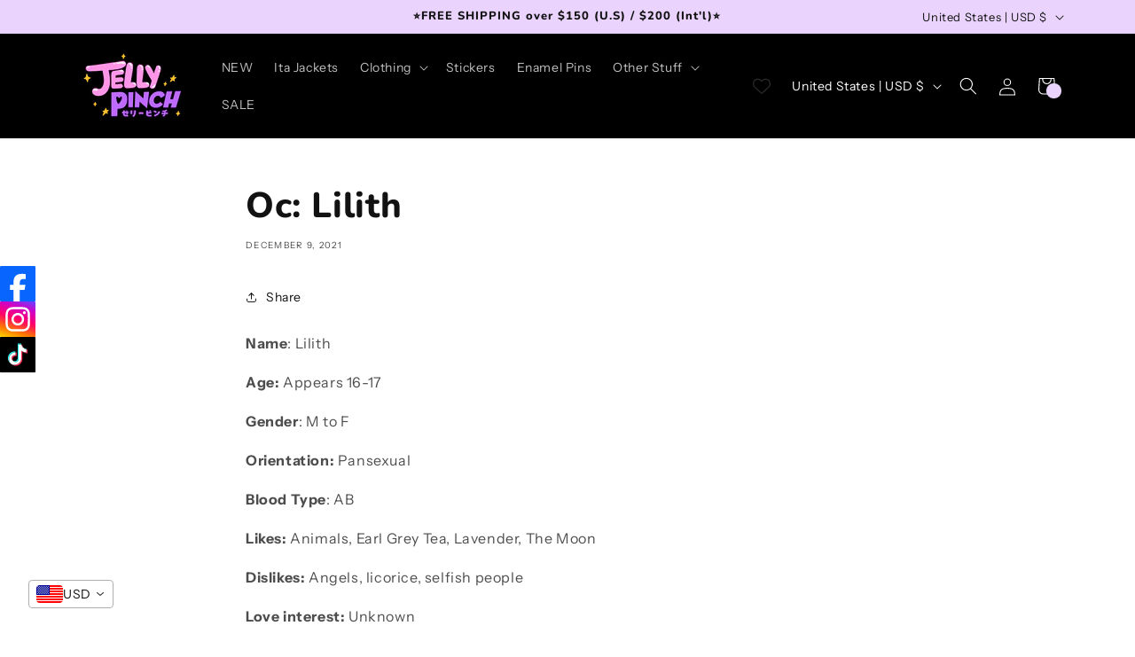

--- FILE ---
content_type: text/css
request_url: https://jellypinch.com/cdn/shop/t/21/assets/custom.css?v=33325950636843334101728594232
body_size: -322
content:
.slideshow__controls.slideshow__controls--top.slider-buttons.no-js-hidden{display:none}.site-header__nav-wrap{background-color:#fecfa7}slideshow-component.mobile--device{display:none}.banner__media.media.mobile_image{display:none}.footer__localization:empty+.footer__column--info{align-items:center}.footer__content-bottom-wrapper{display:flex;width:100%;align-items:center;text-align:center;justify-content:center}a.content__overlay--link{position:absolute;left:0;top:0;width:100%;height:100%;z-index:1;font-size:0}@media (max-width: 749px){slideshow-component.desktop--device{display:none}slideshow-component.mobile--device{display:block}.banner__media.media.mobile_image{display:block}.header__icons ul.list-unstyled.list-social{display:none}}
/*# sourceMappingURL=/cdn/shop/t/21/assets/custom.css.map?v=33325950636843334101728594232 */


--- FILE ---
content_type: text/javascript
request_url: https://cdn-sf.vitals.app/assets/js/m34.4837054d7402b0c2fc2e.chunk.bundle.js
body_size: 2405
content:
"use strict";(window.webpackChunkvitalsLibrary=window.webpackChunkvitalsLibrary||[]).push([[4157],{45966:(t,e,i)=>{i.d(e,{A:()=>n});var s=i(58578);var r=i.n(s)()(!1);r.push([t.id,".vtl-rv-main-widget{width:100%;display:block;max-width:1200px;clear:both}.shopify-app-block[data-block-handle=recently-viewed]{width:100%}",""]);const n=r},60903:(t,e,i)=>{i.r(e);i.d(e,{D83:()=>W});var s=i(21076);var r=i(56691);var n=i(10554);var o=i(57798);var a=i(39498);var l=i(46757);var c=i(43369);var d=i(91517);var u=i(88773);var h=i(17466);var v=i(95956);var p=i(95731);var b=i(92767);var g=i(48918);var m=i(48870);var y=i(8302);var f=i(75541);var D=i(71683);var w=i(19661);var X=i(6268);var O=i(33262);var k=i(3934);var C=i(34297);const T={container:{selector:'.vtl-rv-main-widget',traits:{margin:{[O.Xi.Default]:'4rem auto 2rem auto'},padding:{[O.Xi.Default]:'0px 0px 10px 0px'}}},image:{selector:'.vtl-rv-main-widget .vtl-product-card__image-img',traits:{aspectRatio:{hiddenInCss:(0,X.xz)('image','aspectRatio',[k.Fb.T1,k.Fb.W9,k.Fb.R46]),[O.Xi.Default]:k.Fb.X82},objectFit:{hiddenInCss:(0,X.xz)('image','aspectRatio',[k.Fb.T1,k.Fb.W9,k.Fb.R46]),styleTarget:{property:'object-fit',selector:'.vtl-rv-main-widget .vtl-product-card__image-img'},[O.Xi.Default]:'cover'}}},button:{selector:".vtl-rv-main-widget .vtl-product-card__atc-button--custom",traits:{customStyle:{hiddenInCss:({discriminator:t})=>(null==t?void 0:t.F62)===d._4.X82,styleTarget:{property:'border',selector:'.vtl-rv-main-widget .vtl-product-card__atc-button--custom'},[O.Xi.Default]:k.OL.W33},backgroundColor:{hiddenInCss:(0,X.xz)('button','customStyle',k.OL.W33),[O.Xi.Default]:'#222222',[O.hn.DefaultDark]:'#DEDEDE'},filledTextColor:{hiddenInCss:(0,X.xz)('button','customStyle',k.OL.W33),styleTarget:{property:'color',selector:'.vtl-rv-main-widget .vtl-product-card__atc-button--custom'},[O.Xi.Default]:'#E9E9E9',[O.hn.DefaultDark]:'#222222'},outlinedTextColor:{hiddenInCss:(0,X.xz)('button','customStyle',k.OL.T27),styleTarget:{property:'color',selector:'.vtl-rv-main-widget .vtl-product-card__atc-button--custom'},[O.Xi.Default]:'#222222',[O.hn.DefaultDark]:'#DEDEDE'},outlinedBorderColor:{hiddenInCss:(0,X.xz)('button','customStyle',k.OL.T27),styleTarget:{property:'border-color',selector:'.vtl-rv-main-widget .vtl-product-card__atc-button--custom'},[O.Xi.Default]:'#222222',[O.hn.DefaultDark]:'#DEDEDE'}}},productTitle:{selector:".vtl-rv-main-widget .vtl-product-card__title-inner",traits:{titleLineClamp:{styleTarget:{property:'-webkit-line-clamp'},[O.Xi.Default]:C.Ch.S83},lineClamp:{hiddenInCss:(0,X.xz)('productTitle','titleLineClamp',C.Ch.U62),styleTarget:{property:'-webkit-line-clamp'},[O.Xi.Default]:C.Ch.U62},fontWeight:{styleTarget:{property:'font-weight'},[O.Xi.Default]:'inherit'}}}};var _=i(13515);var S=i(29635);var P=i(63908);var E=i(45966);class F extends w.X{constructor(t){super(t);this.s58='vtl-rv-main-widget';this.E16=`.${this.s58}`;this.V38=(0,X.Uh)({defaults:T,traitString:(0,d.uF)().V38,discriminator:{F62:(0,d.uF)().w17}})}H72(){return(0,s.sH)(this,void 0,void 0,function*(){const t=(0,d.uF)();const e=`<div class="${this.s58}" data-track-${y.Zt.S19}="${o.X.D83}" data-track-${y.Zt.U11}="${y.lM.O41}"></div>`;const i=document.querySelector(o.f[o.X.D83]);const s=t.M2&&n.b.Y68.O50();if(n.b.Y68.G80()&&t.t50||n.b.Y68.O49()||i)yield this.s72(e);else if(s){this.C60=(0,S.DY)({Y19:'RecentlyViewed.CartPage',S39:this.E16,Y0:e,R17:[(0,S.T5)(P.mb.W80),(0,S.wK)(P.mb.W80),(0,S.nL)(P.mb.V61)]});if(!this.C60)throw new f.fz(D.uH)}})}s72(t){return(0,s.sH)(this,void 0,void 0,function*(){const e=[(0,S.Jw)(o.f[o.X.D83])];n.b.Y68.G80()&&e.push((0,S.LP)(o.X.D83),(0,S.hm)(P.mb.V61));n.b.Y68.O49()&&e.push((0,S.xB)(o.X.D83,P.uk.T86));this.C60=yield(0,S.SK)({Y19:'RecentlyViewed',S39:this.E16,Y0:t,R17:e})})}W58(){return(0,s.sH)(this,void 0,void 0,function*(){var t;this.R18();const[e,s]=n.b.Y1.n86(o.X.D83);const a=(0,d.uF)();const l=(0,X.ZZ)(this.V38,'image','aspectRatio');const c=(0,X.ZZ)(this.V38,'productTitle','titleLineClamp');const u=k.eY[a.k15];const h=this.W57.productsToMount.some(t=>t.V59)&&n.b.J36.E24();const{D13:v}=yield Promise.all([i.e(2858),i.e(1130),i.e(4129),i.e(1510)]).then(i.bind(i,21510));new v({T22:this.W57.productsToMount,s58:this.s58,F64:a.B30,q36:u,T28:e(s.E76),I26:e(s.n78),F65:e(s.m27),K68:e(s.n81),P51:a.W63,E5:a.E5,K69:a.G69,F66:o.X.D83,A19:l,A20:a.M3,l28:a.w17===d._4.X82,j60:c===C.Ch.U62,o75:h,P66:r.OV}).W58();null===(t=n.b.Q40)||void 0===t||t.p41(`div[data-track-${y.Zt.S19}="${o.X.D83}"][data-track-${y.Zt.U11}="${y.lM.O41}"]`)})}R18(){n.b.Y69.Q41(E.A.toString());const t=(0,d.uF)();const e=(0,_.K6)(t.n47);const i=(0,_.K6)(t.B31);n.b.Y69.Q41(`\n\t\t.${this.s58} .Vtl-Dropdown .Vtl-Dropdown__Header {\n\t\t\tcolor: ${i};\n\t\t\tbackground-color: ${e};\n\t\t}\n\t\t.vtl-product-card__variant-select-Portal .Vtl-Dropdown__Portal-List-Option {\n\t\t\tcolor: ${i};\n\t\t\tbackground-color: ${e};\n\t\t}\n\n\t\t.${this.s58} .vtl-product-card__title-inner,\n\t\t.${this.s58} .vtl-product-card__price {\n\t\t\ttext-align: ${k.eY[t.k15]};\n\t\t}`);(0,X.e0)({styleId:'recently-viewed-traits',traits:this.V38})}}(0,s.Cg)([l.o],F.prototype,"W58",null);class W extends a.K{constructor(){super();this.N49=6;this.l36=t=>(0,s.sH)(this,void 0,void 0,function*(){const e=this.v33(t);if(e.length)try{const t=new F({productsToMount:e});yield t.H72();yield t.W58()}catch(t){v.a.n38(new h.v('RecentlyViewed onUpdateProductsSuccess',h.J.W61,{L83:Object.assign(Object.assign({mid:o.X.D83},(0,p.Pu)(t)),{stk:(0,p.yf)(t)})}))}});const t=c.ke.K11(r.I$);this.P67=t?JSON.parse(t):[];this.T8=(0,d.uF)();this.N29=(0,u.E8)()}O39(){this.N29&&n.b.U4.p40().then(()=>this.X76())}X76(){n.b.Y68.G80()&&this.o76();this.N37()&&this.W58()}o76(){const t=n.b.U5.r28();if(t){this.P67=this.P67.filter(e=>e!==t);this.P67.unshift(t);this.P67.length>this.N49&&(this.P67=this.P67.slice(0,this.N49));c.ke.H58(r.I$,JSON.stringify(this.P67))}}W58(){return(0,s.sH)(this,void 0,void 0,function*(){n.b.S34.O67();try{let t=[];n.b.J36.E24()&&!this.P67.length?t=yield(0,s.sH)(void 0,void 0,void 0,function*(){try{const[{default:t},e,s,r]=yield Promise.all([i.e(5392).then(i.t.bind(i,65392,19)),i.e(5304).then(i.t.bind(i,65304,17)),i.e(6405).then(i.t.bind(i,26405,17)),i.e(4906).then(i.t.bind(i,54906,17))]);const n=[e.default,s.default,r.default];return Array.isArray(t)?t.map((t,e)=>{const i=n[e%n.length];const s=new m.Iw(Object.assign(Object.assign({},t.S53[0]),{W78:Object.assign(Object.assign({},t.S53[0].W78),{Y71:i})}));return new m.F4(Object.assign(Object.assign({},t),{H14:Object.assign(Object.assign({},t.H14),{Y71:i}),S53:[s],V59:!0}))}):[]}catch(t){v.a.n38(new h.v('Failed to fetch mock products data',h.J.W61,{L83:Object.assign(Object.assign({mid:o.X.D83},(0,p.Pu)(t)),{stk:(0,p.yf)(t),sr:1})}));return[]}}):this.P67.length&&(t=yield(0,g.J)(this.P67,{moduleId:o.X.D83,includeReviews:!1}));yield this.l36(t)}finally{n.b.S34.Q42()}})}v33(t){const e=n.b.U5.r28();return t.filter(t=>t.Z8!==e).slice(0,this.N49)}N37(){return!!document.querySelector(o.f[o.X.D83])||(!!n.b.V50.u32(o.X.D83,b.uk.T86)||(!(!this.T8.M2||!n.b.Y68.O50())||!(!this.T8.t50&&!this.T8.M2||!n.b.Y68.G80()||!n.b.U5.r28())))}}(0,s.Cg)([l.o],W.prototype,"O39",null);(0,s.Cg)([l.o],W.prototype,"N37",null)}}]);

--- FILE ---
content_type: image/svg+xml
request_url: https://cdn-sf.vitals.app/cdn-assets/trust-badges/en/icon/premium.svg?v=5
body_size: 1589
content:
<svg class="vtl-tb-main-widget__badge-img" width="90" fill="none" xmlns="http://www.w3.org/2000/svg" viewBox="0 0 500 500"><path d="M107.84 348v-43.637h15.554c3.395 0 6.207.618 8.437 1.854 2.23 1.236 3.899 2.926 5.007 5.071 1.108 2.131 1.662 4.531 1.662 7.202 0 2.684-.561 5.099-1.683 7.244-1.108 2.131-2.784 3.821-5.028 5.071-2.23 1.236-5.036 1.854-8.416 1.854h-10.697v-5.583h10.1c2.145 0 3.885-.369 5.22-1.108 1.335-.752 2.315-1.775 2.94-3.068.625-1.292.938-2.763.938-4.41 0-1.648-.313-3.111-.938-4.39-.625-1.278-1.612-2.279-2.961-3.004-1.335-.724-3.097-1.086-5.284-1.086h-8.267V348h-6.584Zm40.179 0v-43.637h15.554c3.38 0 6.186.583 8.416 1.747 2.244 1.165 3.92 2.777 5.028 4.837 1.108 2.046 1.662 4.411 1.662 7.095 0 2.671-.561 5.022-1.683 7.053-1.108 2.017-2.784 3.586-5.028 4.709-2.23 1.122-5.036 1.683-8.417 1.683h-11.782v-5.668h11.186c2.131 0 3.863-.305 5.199-.916 1.349-.611 2.336-1.499 2.961-2.663.625-1.165.938-2.564.938-4.198 0-1.647-.32-3.075-.959-4.282-.625-1.208-1.612-2.131-2.962-2.77-1.335-.654-3.089-.98-5.262-.98h-8.267V348h-6.584Zm21.541-19.688L180.341 348h-7.5l-10.568-19.688h7.287ZM188.491 348v-43.637h27.358v5.668h-20.775v13.295h19.347v5.647h-19.347v13.359h21.03V348h-27.613Zm37.952-43.637h7.99l13.892 33.921h.511l13.892-33.921h7.991V348h-6.265v-31.577h-.404l-12.87 31.513h-5.199l-12.869-31.534h-.405V348h-6.264v-43.637Zm62.231 0V348h-6.583v-43.637h6.583Zm39.45 0h6.605v28.701c0 3.054-.718 5.76-2.152 8.117-1.435 2.344-3.452 4.191-6.051 5.54-2.6 1.335-5.647 2.003-9.141 2.003-3.48 0-6.52-.668-9.119-2.003-2.6-1.349-4.617-3.196-6.051-5.54-1.435-2.357-2.152-5.063-2.152-8.117v-28.701h6.583v28.168c0 1.974.434 3.729 1.3 5.263.881 1.534 2.124 2.741 3.729 3.622 1.605.866 3.508 1.3 5.71 1.3 2.216 0 4.126-.434 5.731-1.3 1.62-.881 2.856-2.088 3.708-3.622.866-1.534 1.3-3.289 1.3-5.263v-28.168Zm17.977 0h7.99l13.892 33.921h.511l13.892-33.921h7.99V348h-6.264v-31.577h-.405l-12.869 31.513h-5.199l-12.869-31.534h-.405V348h-6.264v-43.637ZM134.159 406.852h6.477l4.56 5.945 2.152 2.642 7.265 9.481h-6.733l-4.857-6.328-1.662-2.301-7.202-9.439Zm21.861-7.671c0 4.66-.853 8.665-2.557 12.018-1.705 3.338-4.041 5.909-7.01 7.713-2.955 1.789-6.314 2.684-10.078 2.684-3.779 0-7.152-.895-10.121-2.684-2.954-1.804-5.284-4.383-6.989-7.735-1.704-3.352-2.556-7.351-2.556-11.996 0-4.659.852-8.657 2.556-11.995 1.705-3.353 4.035-5.924 6.989-7.713 2.969-1.804 6.342-2.706 10.121-2.706 3.764 0 7.123.902 10.078 2.706 2.969 1.789 5.305 4.36 7.01 7.713 1.704 3.338 2.557 7.336 2.557 11.995Zm-6.52 0c0-3.551-.575-6.541-1.726-8.97-1.136-2.443-2.699-4.289-4.688-5.539-1.974-1.265-4.211-1.897-6.711-1.897-2.514 0-4.759.632-6.733 1.897-1.975 1.25-3.537 3.096-4.688 5.539-1.136 2.429-1.704 5.419-1.704 8.97 0 3.552.568 6.549 1.704 8.992 1.151 2.429 2.713 4.276 4.688 5.54 1.974 1.25 4.219 1.875 6.733 1.875 2.5 0 4.737-.625 6.711-1.875 1.989-1.264 3.552-3.111 4.688-5.54 1.151-2.443 1.726-5.44 1.726-8.992Zm44.589-21.818h6.605v28.701c0 3.054-.717 5.76-2.152 8.117-1.434 2.344-3.451 4.191-6.051 5.54-2.599 1.335-5.646 2.003-9.14 2.003-3.481 0-6.52-.668-9.12-2.003-2.599-1.349-4.616-3.196-6.051-5.54-1.435-2.357-2.152-5.063-2.152-8.117v-28.701h6.584v28.168c0 1.974.433 3.729 1.3 5.263.88 1.534 2.123 2.741 3.728 3.622 1.605.866 3.509 1.3 5.711 1.3 2.215 0 4.126-.434 5.731-1.3 1.619-.881 2.855-2.088 3.708-3.622.866-1.534 1.299-3.289 1.299-5.263v-28.168ZM215.753 421h-6.989l15.703-43.637h7.607L247.777 421h-6.989l-12.337-35.711h-.341L215.753 421Zm1.171-17.088h22.671v5.539h-22.671v-5.539ZM255.878 421v-43.637h6.584v37.969h19.773V421h-26.357Zm42.251-43.637V421h-6.584v-43.637h6.584Zm9.236 5.668v-5.668h33.772v5.668h-13.616V421h-6.562v-37.969h-13.594Zm39.668-5.668h7.478l11.4 19.837h.468l11.4-19.837h7.478l-15.831 26.506V421h-6.562v-17.131l-15.831-26.506Z" fill="##COLOR1##"/><path fill-rule="evenodd" clip-rule="evenodd" d="M171.487 47.875h162.132l31.93 53.638-113.015 143.825-118.231-143.922 37.184-53.541Zm3.662 7-29.77 42.864h45.351l17.011-42.864h-32.592Zm40.123 0-17.011 42.864h50.713V54.875h-33.702Zm40.702 0v42.864h50.712l-17.011-42.864h-33.701Zm41.232 0 17.011 42.864h40.939l-25.517-42.864h-32.433Zm56.905 49.864h-39.963l-47.955 111.887 87.918-111.887ZM255.974 222.7l50.558-117.961h-50.558V222.7Zm-7-117.961h-50.559L248.974 222.7V104.739Zm-9.404 113.79-48.771-113.79h-44.707l93.478 113.79Z" fill="##COLOR##"/></svg>


--- FILE ---
content_type: text/javascript
request_url: https://cdn-sf.vitals.app/assets/js/m26.63d755009f0a3e47f8b9.chunk.bundle.js
body_size: 1416
content:
"use strict";(window.webpackChunkvitalsLibrary=window.webpackChunkvitalsLibrary||[]).push([[5800],{1797:(t,i,s)=>{s.d(i,{A:()=>a});var e=s(58578);var n=s.n(e)()(!1);n.push([t.id,".vtl-at-main-widget{float:none;clear:both;margin:10px 0;display:block;flex-basis:100%;font-size:14px !important}.vtl-at-main-widget .vtl-at-main-widget__input{float:none;vertical-align:middle;margin:0 5px 5px 0;display:inline-block}.vtl-at-main-widget__label{display:inline-block;float:none;margin-left:10px}.vtl-at-main-widget__alert{display:none;margin-left:20px;overflow:hidden;color:red}.vtl-at-main-widget__alert.vtl-animated{animation:vtl-at-keyframes__slide .5s}@keyframes vtl-at-keyframes__slide{0%{opacity:0}100%{opacity:1}}",""]);const a=n},39498:(t,i,s)=>{s.d(i,{K:()=>e});class e{J77(t){}O39(){this.O32()&&this.W58()}N1(){}O32(){return!0}P16(t){}W58(){this.H72();this.P17();this.R18();this.F41();this.K27()}H72(){}P17(){}R18(){}F41(){}K27(){}}},82162:(t,i,s)=>{s.r(i);s.d(i,{J34:()=>R});var e=s(21076);var n=s(10554);var a=s(39498);var r=s(46757);var l=s(57798);const h=(0,s(31951).jb)({R62:352},l.X.O17);var o=s(98076);var d=s(27182);var v=s(75541);var c=s(71683);var b=s(19661);var m=s(42085);var u=s(67204);var f=s(25172);var p=s.n(f);var _=s(17466);var g=s(24032);var w=s(1797);class y extends b.X{constructor(){super(...arguments);this.G0='vtl-animated';this.R41=!1;this.q47=!1;this.L1='btn--loading';this.D28=new MutationObserver((0,g.n)(100,()=>{this.V8()}))}W58(){this.R18();this.V8();this.y3();this.K27()}V8(){if(this.P69().length)return;const t=this.V34();const i=this.A48();if(!i.length)return;const s=i.parent('.cart__footer-wrapper > #main-cart-footer .cart__ctas');s.length?s.first().before(t):i.before(t);this.R41=!0;this.D29()||this.L2()}D29(){const t=this.P69();if(!t.is(':visible'))return!1;const i=t.find('.vtl-at-main-widget__text');if(!i.is(':visible'))return!1;if(parseInt(t.css('font-size'),10)<=0)return!1;return parseInt(i.css('font-size'),10)>0}L2(){this.P69().remove();v.aU.Q37(new v.fz(c.Rr));this.D28.disconnect()}A48(){const t=p()(m.n0);if(t.length&&t.is(':visible'))return t.last();const i=n.b.Y69.r68();return i.length?i.last():p()()}K27(){n.b.Y69.J39().on(o.SI,()=>{this.V8();this.y3()});n.b.Y69.S60().on('change','.vtl-at-main-widget__input',()=>this.A49());n.b.Y4.r62(d.o_.J34,d.Qx.U14,()=>{if(this.R41){this.A48().attr('disabled')||(this.q47=!0);if(!this.y4()){if(!this.D29()){v.aU.Q37(new v.fz(c.lB));return}if(!Array.from(this.R63().filter(':visible')).some(t=>n.b.Y69.m23(t))){v.aU.n38(new _.v('Checkbox is outside visible area',_.J.M14));return}(0,u.Z)(1).then(()=>this.R64());return!1}}})}R64(){const t=this.R65();t.show();t.removeClass(this.G0);const i=n.b.Y69.J72(this.P69())-30;n.b.X0.O78(i,400);(0,u.Z)(400).then(()=>t.addClass(this.G0))}A49(){if(this.y4()){this.R65().hide();this.q47&&this.q48()}}q48(){const t=this.A48();if(t.attr('disabled')){t.removeAttr('disabled');v.aU.Q37(new v.fz(c.BY,{msg:'Blocked checkout button was enabled.'}))}t.hasClass(this.L1)&&t.removeClass(this.L1)}R63(){return p()('.vtl-at-main-widget__input')}y4(){const t=this.R63();if(!t.length||!t.is(':visible')){v.aU.Q37(new v.fz(c.qZ));return!0}return t.is(':checked')}P69(){return p()('.vtl-at-main-widget')}R65(){return p()('.vtl-at-main-widget__alert')}V34(){return`\n            <div class="vtl-at-main-widget">\n                <label class="vtl-at-main-widget__label">\n                    <input class="vtl-at-main-widget__input" type="checkbox"/>\n                    <span class="vtl-at-main-widget__text">${this.W57.X55}</span>\n                </label>\n\n                <div class="vtl-at-main-widget__alert">\n                    ${this.W57.X56}\n                </div>\n            </div>\n        `}R18(){n.b.Y69.Q41(w.A.toString())}y3(){this.i34?clearTimeout(this.i34):this.D28.observe(document.body,{childList:!0,subtree:!0});this.i34=+setTimeout(()=>{this.D28.disconnect();delete this.i34},3e3)}}class R extends a.K{O32(){return n.b.Y68.O50()}W58(){const{R62:t}=h();const[i,s]=n.b.Y1.n86(l.X.O17);new y({X55:i(s.Y5).replace('##terms_link##',t),X56:i(s.O64)}).W58()}}(0,e.Cg)([r.o],R.prototype,"O32",null);(0,e.Cg)([r.o],R.prototype,"W58",null)}}]);